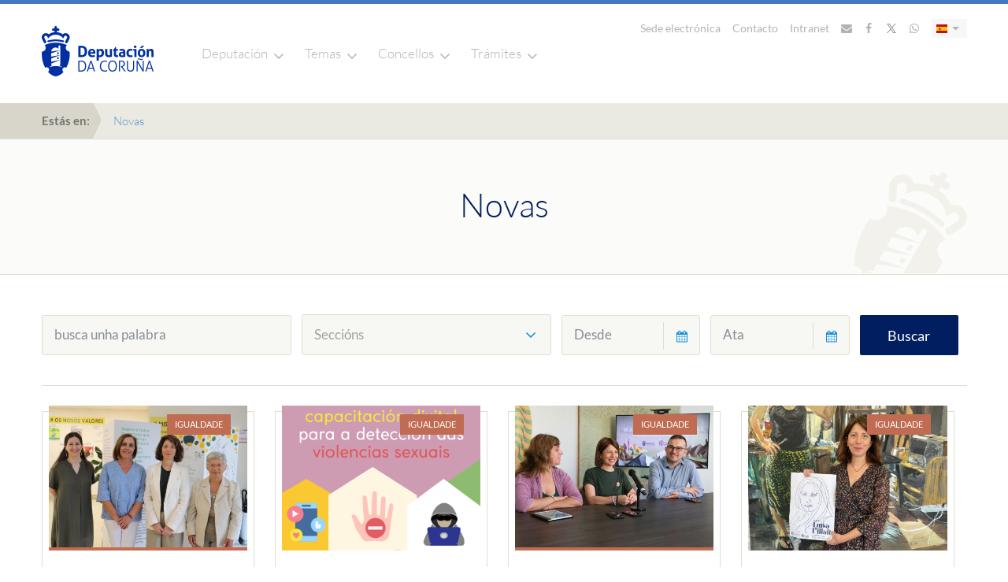

--- FILE ---
content_type: text/html; charset=UTF-8
request_url: https://www.dacoruna.gal/novas?&etiqueta%5B%5D=igualdade&ccm_paging_p=7
body_size: 10364
content:
<!DOCTYPE html>
<html  class="no-js" lang="ga">

<head>
  <meta charset="utf-8">
  <meta http-equiv="x-ua-compatible" content="ie=edge">
  <title>
    Novas  </title>
  <meta name="description" content="">
  <meta name="viewport" content="width=device-width, initial-scale=1">
  <link rel="icon" href="/themes/nuevo-diseno/images/favicon/favicon.ico" sizes="any">
  <link rel="icon" href="/themes/nuevo-diseno/images/favicon/favicon.svg" type="image/svg+xml">
  <link rel="apple-touch-icon" href="/themes/nuevo-diseno/images/favicon/apple-touch-icon.png">
  <link href="/themes/nuevo-diseno/fonts/lato.css" rel="stylesheet" />

  <script type="text/javascript" src="/themes/nuevo-diseno/js/vendor/jquery.min.js"></script>
  <script type="text/javascript" nonce="aXGk-Fkn7u-5xN9ZTs40WwAAAQE">
    $=jQuery.noConflict();
    jq19=$;
  </script>

  <script type="text/javascript" src="/themes/nuevo-diseno/js/vendor/popper.min.js"></script>
  <script type="text/javascript"   src="/themes/nuevo-diseno/js/vendor/bootstrap.min.js"></script>

  <link rel="stylesheet" href="/themes/nuevo-diseno/css/application.css" />
  <script type="text/javascript" src="/themes/nuevo-diseno/js/vendor/owl.carousel.min.js"></script>
  <script type="text/javascript" src="/themes/nuevo-diseno/js/vendor/affix.min.js"></script>
  <script type="text/javascript" src="/themes/nuevo-diseno/js/vendor/jquery.waypoints.min.js"></script>
  <script type="text/javascript" src="/themes/nuevo-diseno/js/vendor/jquery.mmenu.js"></script>
  <script type="text/javascript" src="/themes/nuevo-diseno/js/vendor/chosen.jquery.min.js"></script>
  <script type="text/javascript" src="/themes/nuevo-diseno/js/vendor/bootstrap-datepicker.min.js"></script>
  <script type="text/javascript" src="/themes/nuevo-diseno/js/locales/bootstrap-datepicker.es.min.js"></script>
  <script type="text/javascript" src="/themes/nuevo-diseno/js/locales/bootstrap-datepicker.ga.min.js"></script>
  <script type="text/javascript" src="/themes/nuevo-diseno/js/application.js"></script>

<!-- Matomo -->
<!-- Matomo -->
<script type="text/javascript" nonce="aXGk-Fkn7u-5xN9ZTs40WwAAAQE">
  var _paq = window._paq = window._paq || [];
  /* tracker methods like "setCustomDimension" should be called before "trackPageView" */
  _paq.push(["setDocumentTitle", document.domain + "/" + document.title]);
  // _paq.push(["setCookieDomain", "*.www.dacoruna.gal"]);
  _paq.push(["setCookieDomain", "*.dacoruna.gal"]);
  _paq.push(['trackPageView']);
  _paq.push(['enableLinkTracking']);
  (function() {
    var u="//analitica.dacoruna.gal/";
    _paq.push(['setTrackerUrl', u+'matomo.php']);
    _paq.push(['setSiteId', '2']);
    var d=document, g=d.createElement('script'), s=d.getElementsByTagName('script')[0];
    g.async=true; g.src=u+'matomo.js'; s.parentNode.insertBefore(g,s);
  })();
<!-- End Matomo Code -->

  $(document).ready(function(){
    $("a[href*='download_file']").each(function(){$(this).addClass("matomo_download"); } );
  });
// }
</script>
<!-- End Matomo Code -->

  
<meta http-equiv="content-type" content="text/html; charset=UTF-8" />
<title>Deputación de A Coruña :: Novas</title>
<meta name="description" content="" />

<script type="text/javascript" nonce="aXGk-Fkn7u-5xN9ZTs40WwAAAQE">
var CCM_DISPATCHER_FILENAME = '/index.php';var CCM_CID = 13361;var CCM_EDIT_MODE = false;var CCM_ARRANGE_MODE = false;var CCM_IMAGE_PATH = "/concrete/images";
var CCM_TOOLS_PATH = "/index.php/tools/required";
var CCM_BASE_URL = "https://www.dacoruna.gal";
var CCM_REL = "";

</script>

<script type="text/javascript" src="/packages/evento/blocks/listado_evento/templates/nuevo-diseno-listado-doce-noticias/js/jquery.focuspoint.js"></script>
<link rel="stylesheet" type="text/css" href="/blocks/page_list/templates/lista-apartados/styles/view.css">
<link rel="stylesheet" type="text/css" href="/blocks/page_list/templates/lista-apartados/styles/iconos.css">
<script type="text/javascript" src="/blocks/page_list/templates/lista-apartados/javascript/view.js"></script>
<script type="text/javascript" src="/blocks/page_list/templates/lista-apartados/javascript/selectivizr-min.js"></script>
<link rel="stylesheet" type="text/css" href="/blocks/search/templates/busqueda-seccion/view.css" />
<link rel="stylesheet" type="text/css" href="/blocks/cuadro_texto/view.css" />
<script type="text/javascript" src="/blocks/cuadro_texto/view.js"></script>
<script type="text/javascript" src="/blocks/cuadro_texto/js/jquery.backgroundSize.js"></script>
<script type="text/javascript" src="/blocks/search/templates/live-search/view.js"></script>
<link rel="stylesheet" type="text/css" href="/blocks/search/templates/live-search/css/busqueda.css" />
<link rel="stylesheet" type="text/css" href="/blocks/autonav/templates/menu-navegacion-portada-seccion/view.css" />
<link rel="stylesheet" type="text/css" href="/blocks/autonav/templates/nuevo-diseno-menu-lateral/view.css" />
<link rel="stylesheet" type="text/css" href="/blocks/content/templates/menu-global/view.css" />
<link rel="stylesheet" type="text/css" href="/packages/multiple_domains/blocks/multiple_domains_autonav/templates/menu-navegacion-portada-seccion/view.css" />
<link rel="stylesheet" type="text/css" href="/blocks/content/templates/ancho/view.css" />

</head>
<body class=" estilo-home estilo-novas estilo-home-novas "   >

  <nav class="c-header__mobile_white_nav mm-menu mm-offcanvas" data-mmenu-position="left" id="mm-0">
      <ul class ="menu-global-movil">
    <li><a href="#">A Deputación</a><ul><li><a title="Organización" href="https://www.dacoruna.gal/organizacion/">Organización</a><ul><li><a title="Órganos de goberno" href="https://www.dacoruna.gal/organizacion/deputados#/">Órganos de Goberno</a></li><li><a title="Grupos Políticos" href="https://www.dacoruna.gal/organizacion/grupos-politicos/">Grupos Políticos</a></li><li><a href="https://www.cciacoruna.com/index.php?idioma=gl">Consorcio Provincial Contraincendios</a></li></ul></li><li><a title="Economía e facenda" href="https://www.dacoruna.gal/economia-facenda/">Economía e Facenda</a><ul><li><a title="Orzamentos e modificacións" href="https://www.dacoruna.gal/economia-facenda/orzamentos-e-modificacins/">Orzamentos</a></li><li><a title="Orzamentos e modificacións" href="https://www.dacoruna.gal/economia-facenda/conta-xeral/">Conta xeral</a></li><li><a title="Control financeiro" href="https://www.dacoruna.gal/economia-facenda/control-financeiro/">Control financeiro</a></li><li><a title="Informes" href="https://www.dacoruna.gal/economia-facenda/informes/">Informes</a></li><li><a title="Documentos" href="https://www.dacoruna.gal/economia-facenda/documentos/">Documentos</a></li><li><a title="Consorcio Provincial contra Incendios e Salvamento da Coruña" href="https://www.dacoruna.gal/economia-facenda/consorcio-provincial-contra-incendios-e-salvamento-da-coruna/">Outros Entes</a></li><li><a href="/economia-facenda/fondos-europe/" title="Fondos Europeos">Fondos Next Generation</a></li></ul></li><li><a title="Ir a Sede Electrónica" href="https://sede.dacoruna.gal">Sede Electrónica</a></li><li><a title="Ir a BOP" href="https://bop.dacoruna.gal">BOP</a></li><li><a title="Actas dos Órganos Colexiados" href="https://www.dacoruna.gal/documentacion/actas-dos-organos-colexiados/">Actas</a></li><li><a href="https://plenos.dacoruna.gal/" target="_blank">Mediateca: Plenos</a></li><li><a title="Ordenanzas e Regulamentos" href="https://sede.dacoruna.gal/sxc/gl/portal_transparencia/Relevancia_Juridica/Normativa/OrdenanzasyReglamentos/OrdenanzasyReglamentos.html">Ordenanzas</a></li><li><a title="Impresos Oficiais" href="https://www.dacoruna.gal/documentacion/impresos-oficiais/">Impresos Oficiais</a></li><li><a title="Imaxe corporativa" href="https://www.dacoruna.gal/documentacion/logos/">Imaxe Corporativa</a></li><li><a title="Formación" href="https://www.dacoruna.gal/formacion/">Formación</a></li><li><a title="Recursos Humanos" href="/recursos-humanos/">Recursos Humanos</a><ul><li style="display: inline !important;"><a title="Selección de Personal Temporal" href="/recursos-humanos/documentos/">Selección de persoal temporal</a></li><li><a title="Oferta de emprego público" href="https://dacoruna.convoca.online/">Oferta de emprego público</a></li><li style="display: inline !important;"><a title="RPT, cadro de persoal e organigrama" href="/recursos-humanos/rpt-cadro-persoal-e-organigrama/">RPT, cadro de persoal e organigrama</a></li></ul></li><li><a title="Contratación" href="https://www.dacoruna.gal/contratacion/">Contratación</a><ul><li><a title="Perfil do Contratante" href="https://www.dacoruna.gal/contratacion/perfil-do-contratante/">Perfil del contratante</a></li><li><a title="Documentos" href="https://www.dacoruna.gal/contratacion/documentos/">Pregos tipo e documentos</a> </li></ul></li><li><a title="Ir a Portal de Transparencia" href="https://sede.dacoruna.gal/gl/portal_transparencia/">Transparencia</a></li><li><a title="Atención á Cidadanía" href="https://www.dacoruna.gal/atencion-cidada">Atención cidadá</a></li></ul>    </li>


    <li><a href="#">Temas</a>
      <ul><li><a title="Servizos Sociais" href="https://www.dacoruna.gal/servizos-sociais/">Servizos Sociais</a><ul><li><a title="Servizos Sociais Municipais" href="https://www.dacoruna.gal/servizos-sociais/servizos-sociais-municipais/">Servizos Sociais Municipais</a></li><li><a title="Subvencións nominativas" href="https://www.dacoruna.gal/servizos-sociais/subvencions-nominativas/">Subvencións</a></li><li><a title="Impresos e Documentación" href="https://www.dacoruna.gal/servizos-sociais/impresos-e-documentacion/">Documentación</a></li></ul></li><li><a title="Área de Igualdade" href="https://www.dacoruna.gal/servizos-sociais/area-igualdade/">Igualdade</a><ul><li><a title="Proxectos" href="https://www.dacoruna.gal/servizos-sociais/area-igualdade/proxectos/">Proxectos</a></li><li><a title="Premios e Concursos" href="https://www.dacoruna.gal/servizos-sociais/area-igualdade/premios-e-concursos/">Premios e concursos</a></li></ul></li><li><a title="Memoria diversa" href="https://www.dacoruna.gal/servizos-sociais/area-igualdade/proxectos/iv-congreso-memoria-diversa/">Memoria diversa</a></li><li><a title="Servizos Tributarios" href="https://www.dacoruna.gal/servizos-tributarios/">Servizos Tributarios</a><ul><li><a title="Normativa" href="https://www.dacoruna.gal/servizos-tributarios/normativa/">Normativa</a></li><li><a title="Oficina Virtual" href="https://www.dacoruna.gal/servizos-tributarios/oficina-virtual/">Oficina Virtual Tributaria</a></li><li><a title="Documentos" href="https://www.dacoruna.gal/servizos-tributarios/documentos/">Documentación</a></li><li><a title="Ir a Oficinas" href="https://www.dacoruna.gal/atencion-cidada/canle-atencion/canle-atencion/#Atencion+ao+Contribuinte">Oficinas</a></li><li><a title="Servizos restrinxidos" href="https://www.dacoruna.gal/servizos-tributarios/servizos-restrinxid/">Servizos Restrinxidos</a></li><li><a title="Entidades colaboradoras" href="https://www.dacoruna.gal/servizos-tributarios/entidades-colaboradoras/">Entidades Colaboradoras</a></li></ul></li><li><a title="Emprego" href="https://www.dacoruna.gal/emprego">Emprego</a></li><li><a title="Desenvolvemento Territorial e Transición Ecolóxica" href="https://www.dacoruna.gal//desenvolvemento-territorial-medio-ambiente/">Transición Ecolóxica</a><ul><li><a title="Medioambiente" href="/desenvolvemento-territorial-transicion-ecoloxica/desenvolvemento-territorial-e-transicion-ecoloxica/medioambiente/">Medioambiente</a></li><li><a title="Cooperación" href="/desenvolvemento-territorial-transicion-ecoloxica/cooperacion/">Cooperación</a></li><li><a href="/desenvolvemento-territorial-transicion-ecoloxica/desenvolvemento-territorial-e-transicion-ecoloxica/oficina-transicion-enerxetica/" title="Oficina de Transición Enerxética">Oficina Transición Enerxética</a></li><li><a href="/desenvolvemento-territorial-transicion-ecoloxica/oficina-next/" title="Oficina Next">Oficina Next</a></li><li><a href="https://redecoworking.pel.gal/">Rede Coworking</a></li></ul></li><li><a title="Cultura" href="https://www.dacoruna.gal/cultura/">Cultura</a><ul><li><a title="Rede Cultural da Deputación da Coruña" href="https://www.dacoruna.gal/cultura/rede-cultural/">Rede Cultural</a></li><li><a title="Premios" href="https://www.dacoruna.gal/cultura/premios/">Premios</a></li><li><a title="Publicacións" href="https://www.dacoruna.gal/cultura/publicacions/">Publicacións</a></li><li><a title="Patrimonio" href="https://www.dacoruna.gal/patrimonio/">Patrimonio</a></li><li><a title="Subvencións" href="https://www.dacoruna.gal/subvencions/">Subvencións</a></li><li><a title="Programación propia" href="https://www.dacoruna.gal/cultura/subvencions-2/">Programación propia</a></li><li><a title="Contacto" href="https://www.dacoruna.gal/cultura/subvencions-2-2/">Contacto</a></li></ul></li><li><a href="https://www.dacoruna.gal/educacion">Educación</a><ul><li><a title="Bolsas" href="https://www.dacoruna.gal/cultura/bolsas/">Bolsas e premios</a></li><li><a title="Conservatorio Profesional de Danza" href="https://www.dacoruna.gal/conservatorio-profesional-danza/">Conservatorio de Danza</a></li></ul></li><li><a title="Deporte" href="/deportes/">Deporte</a><ul><li><a title="Bolsas" href="/deportes/bolsas/">Bolsas a deportistas</a></li></ul></li><li><a title="Ir a Portada Turismo" href="https://turismo.dacoruna.gal/">Turismo</a></li><li><a href="/arquivo/" title="Arquivo">Arquivo</a></li><li><a title="Biblioteca" href="/biblioteca/">Biblioteca</a></li><li><a title="Normalización" href="https://www.dacoruna.gal/normalizacion-linguistica/">Lingua</a><ul><li><a title="Funcións" href="https://www.dacoruna.gal/normalizacion-linguistica/funcions/">Funcións</a></li><li><a title="Normativa" href="https://www.dacoruna.gal/normalizacion-linguistica/normativa/">Normativa</a></li><li><a title="Recursos para o galego" href="https://www.dacoruna.gal/normalizacion-linguistica/recursos-para-o-galego/">Recursos</a></li><li><a title="Ir a Tradutor" href="https://tradutor.dacoruna.gal">Tradutor</a></li></ul></li><li><a title="Subvencións" href="https://www.dacoruna.gal/subvencions/">Subvencións</a></li><li><a href="/vias-e-obras/" title="Vías e Obras">Catálogo de Estradas</a></li><li><a href="/avance-dixital/" title="Avance Dixital">Avance Dixital</a><ul><li><a href="https://www.dacoruna.gal/index.php/download_file/view/64421/13361/" title="Estrategia Digital vs FINAL Gallego.pdf">Estratexia Dixital</a></li><li><a href="https://concellodixital.dacoruna.gal/">Concello Dixital</a></li><li><a href="/avance-dixital/ciberseguridade/" title="Ciberseguridade">Ciberseguridade</a></li></ul></li></ul>    </li>

    <li><a href="#">Concellos</a>
      <ul><li><a title="Directorio" href="https://www.dacoruna.gal/direct/directorio-concellos">Directorio</a></li><li><a title="Plans Concellos" href="https://www.dacoruna.gal/plans-concellos/">Plans</a></li><li><a title="Ir a Ordenanzas" href="https://sede.dacoruna.gal/subtel/ordenanzas/buscador">Ordenanzas</a></li><li><a title="Asistencia Económica a Concellos" href="/asistencia-economica-concellos/">Asistencia económica</a></li><li><a title="Ir a Web Eiel" href="https://webeiel.dacoruna.gal">Web EIEL</a></li><li><a href="https://concellodixital.dacoruna.gal/">Concello dixital</a></li><li><a title="Plans Concellos" href="https://www.dacoruna.gal/plans-concellos/#Modelo+de+carteis+de+obra">Modelos de carteis de obras</a></li><li><a title="Subvencións" href="https://www.dacoruna.gal/subvencions/">Subvencións</a></li><li><a title="Ir a Sedes electrónicas municipais" href="https://entidadeslocais.dacoruna.gal">Sedes electrónicas municipais</a></li></ul>    </li>
    <li><a href="#">Trámites</a>
      <ul><li><a href="https://sede.dacoruna.gal">Sede electrónica</a></li><li><a href="/servizos-tributarios/oficina-virtual/" title="Oficina Virtual">Oficina Virtual Tributaria</a></li><li><a href="/subvencions/" title="Subvencións">SUBTEL</a></li><li><a href="https://bop.dacoruna.gal">BOP</a></li><li><a href="/!trash/cita-previa/" title="Cita Previa"> </a></li></ul>    </li>
    <li><a href="/novas">Novas</a></li>
    <li><a href="https://sede.dacoruna.gal/gl/" title="Ir a Sede Electrónica">Sede electrónica</a></li>
    <li><a href="https://www.dacoruna.gal/acceso-personalizado" title="Ir a intranet">Intranet</a></li>
    <li><a href="https://www.dacoruna.gal/direct/listin-telefonico" title="Ir a Contacto">Contacto</a></li>
    <li><a href="/correo" title="Ir a Correo">Correo</a></li>
  </ul>
  <script type="text/javascript" nonce="aXGk-Fkn7u-5xN9ZTs40WwAAAQE">
    if (typeof enlaceCorregido=='undefined'){
      $(".menu-global-movil a").not('[href^="http"],[href^="https"],[href^="mailto:"],[href^="#"]').each(function() {
          $(this).attr('href', function(index, value) {
              if (value.substr(0,1) !== "/") {
                  value = window.location.pathname + value;
              }
              return "https://www.dacoruna.gal" + value;
          });
      });
      enlaceCorregido=true;
    }
  </script>
  </nav>

    <div class="wrapper">

    <header class="c-header--module">
      <div class="c-header--overlay c-header--overlay-white">
        <div class="container">
          <div class="row">
            <div class="col-xs-48 u-vertically--align">
              <div class="c-header__logo">
                <a href="https://www.dacoruna.gal" title="Ir a Deputación">
                  <img src="/themes/nuevo-diseno/images/deputacion.png" alt="Deputación Coruña" class="positive">
                  <img src="/themes/nuevo-diseno/images/deputacion_negative.png" alt="Deputación Coruña" class="negative">
                  <img src="/themes/nuevo-diseno/images/deputacion_white.png" alt="Deputación Coruña" class="white">
                </a>
              </div>

              <div class="c-header__main_link">
                <a href="https://www.dacoruna.gal" title="Ir a Deputación">
                  Deputación da Coruña
                </a>
              </div>

              <div class="c-header__main_search">
  <a class="c-header__search" data-backdrop="false" href="#" title="Abrir buscador" data-toggle="modal" data-target="#c-live__search"><img src="/themes/nuevo-diseno/images/lupa_buscador.png"></a>
</div>

              <div class="c-header__links">
                <div class="c-main__header_links">
  <div class="u-inline-block">
        <a href="https://sede.dacoruna.gal" title="Ir a Sede electrónica">Sede electrónica</a>
      <a href="https://www.dacoruna.gal/direct/listin-telefonico" title="Ir a Contacto">Contacto</a>
    <a href="https://www.dacoruna.gal/acceso-personalizado" title="Ir a Intranet">Intranet</a>
    <a href="https://www.dacoruna.gal/correo" title="Ir a Correo"><i class="fa fa-envelope" aria-hidden="true"></i></a>
    <a href="https://www.facebook.com/DeputacionCoruna" title="Ir a Facebook"><i class="fa fa-facebook" aria-hidden="true"></i></a>
    <a href="https://twitter.com/DepuCoruna" title="Ir a Twitter"><i class="fa fa-twitter" aria-hidden="true"></i></a>
    <a href="https://www.dacoruna.gal/whatsapp" title="Ir a Whatsapp"><i class="fa fa-whatsapp" aria-hidden="true"></i></a>
    <!-- 
<a class="c-header__search" data-backdrop="false" href="#" data-toggle="modal" data-target="#c-live__search" title="Abrir buscador"><img src="/themes/nuevo-diseno/images/lupa_buscador.png"></a>
   -->

  </div>

  <div id="lang-selector" class="c-language__selector">
  <div class="dropdown">
    <a class="dropdown-toggle" title="Mostrar idiomas" type="button" id="language-selector" data-toggle="dropdown" aria-haspopup="true" aria-expanded="true">
                <img class="lang-es" src="/themes/nuevo-diseno/images/bandera_es.png" alt="Castellano">
          <span class="caret"></span>
    </a>

    <ul class="dropdown-menu" aria-labelledby="language-selector">
      <li>
        <a  href="#" title="Ir a Castellano">
                       <img class="lang-gl" src="/themes/nuevo-diseno/images/bandera_ga.png" alt="Galego">
                </a>
      </li>
    </ul>
  </div>
</div>

</div>
<div class="d-block d-sm-none">
  <div id="lang-selector" class="c-language__selector">
  <div class="dropdown">
    <a class="dropdown-toggle" title="Mostrar idiomas" type="button" id="language-selector" data-toggle="dropdown" aria-haspopup="true" aria-expanded="true">
                <img class="lang-es" src="/themes/nuevo-diseno/images/bandera_es.png" alt="Castellano">
          <span class="caret"></span>
    </a>

    <ul class="dropdown-menu" aria-labelledby="language-selector">
      <li>
        <a  href="#" title="Ir a Castellano">
                       <img class="lang-gl" src="/themes/nuevo-diseno/images/bandera_ga.png" alt="Galego">
                </a>
      </li>
    </ul>
  </div>
</div>
</div>

                <div class="c-header__nav">
                  <nav class="bottom-links">
                    <button class="hamburger hamburger--spring" type="button">
                      <span class="hamburger-box">
                        <span class="hamburger-inner"></span>
                      </span>
                    </button>

                    <ul>
                      <li class="with--children">
                        <a href="https://www.dacoruna.gal" title="Ir a Deputación">Deputación</a>

                        <div class="c-nav__second_level">
                          <div class="container u-container--nav">
                            
	<div class='bloque-contenido menu-global'><div class="c-nav__columns"><div class="c-nav__column"><ul><li><a title="Organización" href="https://www.dacoruna.gal/organizacion/">Organización</a><ul><li><a title="Órganos de goberno" href="https://www.dacoruna.gal/organizacion/deputados#/">Órganos de Goberno</a></li><li><a title="Grupos Políticos" href="https://www.dacoruna.gal/organizacion/grupos-politicos/">Grupos Políticos</a></li><li><a href="https://www.cciacoruna.com/index.php?idioma=gl">Consorcio Provincial Contraincendios</a></li></ul></li></ul></div><div class="c-nav__column"><ul><li><a title="Economía e facenda" href="https://www.dacoruna.gal/economia-facenda/">Economía e Facenda</a><ul><li><a title="Orzamentos e modificacións" href="https://www.dacoruna.gal/economia-facenda/orzamentos-e-modificacins/">Orzamentos</a></li><li><a title="Orzamentos e modificacións" href="https://www.dacoruna.gal/economia-facenda/conta-xeral/">Conta xeral</a></li><li><a title="Control financeiro" href="https://www.dacoruna.gal/economia-facenda/control-financeiro/">Control financeiro</a></li><li><a title="Informes" href="https://www.dacoruna.gal/economia-facenda/informes/">Informes</a></li><li><a title="Documentos" href="https://www.dacoruna.gal/economia-facenda/documentos/">Documentos</a></li><li><a title="Consorcio Provincial contra Incendios e Salvamento da Coruña" href="https://www.dacoruna.gal/economia-facenda/consorcio-provincial-contra-incendios-e-salvamento-da-coruna/">Outros Entes</a></li><li><a href="/economia-facenda/fondos-europe/" title="Fondos Europeos">Fondos Next Generation</a></li></ul></li></ul></div><div class="c-nav__column"><ul><li><a title="Ir a Sede Electrónica" href="https://sede.dacoruna.gal">Sede Electrónica</a></li><li><a title="Ir a BOP" href="https://bop.dacoruna.gal">BOP</a></li></ul></div><div class="c-nav__column"><ul><li><a title="Actas dos Órganos Colexiados" href="https://www.dacoruna.gal/documentacion/actas-dos-organos-colexiados/">Actas</a></li><li><a href="https://plenos.dacoruna.gal/" target="_blank">Mediateca: Plenos</a></li><li><a title="Ordenanzas e Regulamentos" href="https://sede.dacoruna.gal/sxc/gl/portal_transparencia/Relevancia_Juridica/Normativa/OrdenanzasyReglamentos/OrdenanzasyReglamentos.html">Ordenanzas</a></li><li><a title="Impresos Oficiais" href="https://www.dacoruna.gal/documentacion/impresos-oficiais/">Impresos Oficiais</a></li><li><a title="Imaxe corporativa" href="https://www.dacoruna.gal/documentacion/logos/">Imaxe Corporativa</a></li></ul></div><div class="c-nav__column"><ul><li><a title="Formación" href="https://www.dacoruna.gal/formacion/">Formación</a></li><li><a title="Recursos Humanos" href="/recursos-humanos/">Recursos Humanos</a><ul><li style="display: inline !important;"><a title="Selección de Personal Temporal" href="/recursos-humanos/documentos/">Selección de persoal temporal</a></li><li><a title="Oferta de emprego público" href="https://dacoruna.convoca.online/">Oferta de emprego público</a></li><li style="display: inline !important;"><a title="RPT, cadro de persoal e organigrama" href="/recursos-humanos/rpt-cadro-persoal-e-organigrama/">RPT, cadro de persoal e organigrama</a></li></ul></li></ul></div><div class="c-nav__column"><ul><li><a title="Contratación" href="https://www.dacoruna.gal/contratacion/">Contratación</a><ul><li><a title="Perfil do Contratante" href="https://www.dacoruna.gal/contratacion/perfil-do-contratante/">Perfil del contratante</a></li><li><a title="Documentos" href="https://www.dacoruna.gal/contratacion/documentos/">Pregos tipo e documentos</a> </li></ul></li><li><a title="Ir a Portal de Transparencia" href="https://sede.dacoruna.gal/gl/portal_transparencia/">Transparencia</a></li><li><a title="Atención á Cidadanía" href="https://www.dacoruna.gal/atencion-cidada">Atención cidadá</a></li></ul></div></div><script type="text/javascript">// <![CDATA[
$(document).ready(function() {
  $('.c-main__header_links a:contains("Contacto")').attr('href', 'https://www.dacoruna.gal/direct/listin-telefonico');

});
// ]]></script></div><script type="text/javascript" nonce="aXGk-Fkn7u-5xN9ZTs40WwAAAQE">
$(document).ready(function(){
	if (typeof enlaceCorregidoMenuGlobal=='undefined'){
		$(".bloque-contenido a").not('[href^="http"],[href^="https"],[href^="mailto:"],[href^="#"]').each(function() {
	      $(this).attr('href', function(index, value) {
	          if (typeof value != 'undefined') {
								if (value.substr(0,1) !== "/") {
		              value = window.location.pathname + value;
		          	}
							}
	          return "https://www.dacoruna.gal" + value;
	      });
	  });
		$(".bloque-contenido.menu-global a").each(function(){
			$(this).attr('href', function(index, value) {
				inicioQueryString='?';
				marcador="";
				if (value.indexOf('?') > -1) {
				   inicioQueryString="&";
				}
				// si hay hash
				if (value.indexOf('#') > -1) {
					separador=value.split("#");
					value=separador[0];
					marcador="#"+separador[1];
				}

				return value+inicioQueryString+marcador;
			});


		});
		enlaceCorregidoMenuGlobal=true;
	}
});

$(document).ready(function() {
  var paginaActualDominio = window.location.hostname;
  var urlNuevoDominio = new URL("https://www.dacoruna.gal");
  var nuevoDominio = urlNuevoDominio.hostname;
  
  console.log("Dominio:"+"https://www.dacoruna.gal");
  $('.menu-global a').each(function() {
    var enlace = $(this).attr('href');
    if (enlace) {
      try {
        var urlEnlace = new URL(enlace);
        if (urlEnlace.hostname === paginaActualDominio) {
          urlEnlace.hostname = nuevoDominio;
          $(this).attr('href', urlEnlace.toString());
        }
      } catch (e) {
        // Si el enlace no es una URL válida, lo ignoramos
      }
    }
  });
});

</script>
                          </div>
                        </div>
                      </li>

                      <li class="with--children">
                        <a href="#" title="Ir a Temas">Temas</a>
                        <div class="c-nav__second_level">
                          <div class="container u-container--nav">
                            
	<div class='bloque-contenido menu-global'><div class="c-nav__columns"><div class="c-nav__column"><ul><li><a title="Servizos Sociais" href="https://www.dacoruna.gal/servizos-sociais/">Servizos Sociais</a><ul><li><a title="Servizos Sociais Municipais" href="https://www.dacoruna.gal/servizos-sociais/servizos-sociais-municipais/">Servizos Sociais Municipais</a></li><li><a title="Subvencións nominativas" href="https://www.dacoruna.gal/servizos-sociais/subvencions-nominativas/">Subvencións</a></li><li><a title="Impresos e Documentación" href="https://www.dacoruna.gal/servizos-sociais/impresos-e-documentacion/">Documentación</a></li></ul></li><li><a title="Área de Igualdade" href="https://www.dacoruna.gal/servizos-sociais/area-igualdade/">Igualdade</a><ul><li><a title="Proxectos" href="https://www.dacoruna.gal/servizos-sociais/area-igualdade/proxectos/">Proxectos</a></li><li><a title="Premios e Concursos" href="https://www.dacoruna.gal/servizos-sociais/area-igualdade/premios-e-concursos/">Premios e concursos</a></li></ul></li><li><a title="Memoria diversa" href="https://www.dacoruna.gal/servizos-sociais/area-igualdade/proxectos/iv-congreso-memoria-diversa/">Memoria diversa</a></li></ul></div><div class="c-nav__column"><ul><li><a title="Servizos Tributarios" href="https://www.dacoruna.gal/servizos-tributarios/">Servizos Tributarios</a><ul><li><a title="Normativa" href="https://www.dacoruna.gal/servizos-tributarios/normativa/">Normativa</a></li><li><a title="Oficina Virtual" href="https://www.dacoruna.gal/servizos-tributarios/oficina-virtual/">Oficina Virtual Tributaria</a></li><li><a title="Documentos" href="https://www.dacoruna.gal/servizos-tributarios/documentos/">Documentación</a></li><li><a title="Ir a Oficinas" href="https://www.dacoruna.gal/atencion-cidada/canle-atencion/canle-atencion/#Atencion+ao+Contribuinte">Oficinas</a></li><li><a title="Servizos restrinxidos" href="https://www.dacoruna.gal/servizos-tributarios/servizos-restrinxid/">Servizos Restrinxidos</a></li><li><a title="Entidades colaboradoras" href="https://www.dacoruna.gal/servizos-tributarios/entidades-colaboradoras/">Entidades Colaboradoras</a></li></ul></li></ul></div><div class="c-nav__column"><ul><li><a title="Emprego" href="https://www.dacoruna.gal/emprego">Emprego</a></li><li><a title="Desenvolvemento Territorial e Transición Ecolóxica" href="https://www.dacoruna.gal//desenvolvemento-territorial-medio-ambiente/">Transición Ecolóxica</a><ul><li><a title="Medioambiente" href="/desenvolvemento-territorial-transicion-ecoloxica/desenvolvemento-territorial-e-transicion-ecoloxica/medioambiente/">Medioambiente</a></li><li><a title="Cooperación" href="/desenvolvemento-territorial-transicion-ecoloxica/cooperacion/">Cooperación</a></li><li><a href="/desenvolvemento-territorial-transicion-ecoloxica/desenvolvemento-territorial-e-transicion-ecoloxica/oficina-transicion-enerxetica/" title="Oficina de Transición Enerxética">Oficina Transición Enerxética</a></li><li><a href="/desenvolvemento-territorial-transicion-ecoloxica/oficina-next/" title="Oficina Next">Oficina Next</a></li><li><a href="https://redecoworking.pel.gal/">Rede Coworking</a></li></ul></li></ul></div><div class="c-nav__column"><ul><li><a title="Cultura" href="https://www.dacoruna.gal/cultura/">Cultura</a><ul><li><a title="Rede Cultural da Deputación da Coruña" href="https://www.dacoruna.gal/cultura/rede-cultural/">Rede Cultural</a></li><li><a title="Premios" href="https://www.dacoruna.gal/cultura/premios/">Premios</a></li><li><a title="Publicacións" href="https://www.dacoruna.gal/cultura/publicacions/">Publicacións</a></li><li><a title="Patrimonio" href="https://www.dacoruna.gal/patrimonio/">Patrimonio</a></li><li><a title="Subvencións" href="https://www.dacoruna.gal/subvencions/">Subvencións</a></li><li><a title="Programación propia" href="https://www.dacoruna.gal/cultura/subvencions-2/">Programación propia</a></li><li><a title="Contacto" href="https://www.dacoruna.gal/cultura/subvencions-2-2/">Contacto</a></li></ul></li><li><a href="https://www.dacoruna.gal/educacion">Educación</a><ul><li><a title="Bolsas" href="https://www.dacoruna.gal/cultura/bolsas/">Bolsas e premios</a></li><li><a title="Conservatorio Profesional de Danza" href="https://www.dacoruna.gal/conservatorio-profesional-danza/">Conservatorio de Danza</a></li></ul></li></ul></div><div class="c-nav__column"><ul><li><a title="Deporte" href="/deportes/">Deporte</a><ul><li><a title="Bolsas" href="/deportes/bolsas/">Bolsas a deportistas</a></li></ul></li><li><a title="Ir a Portada Turismo" href="https://turismo.dacoruna.gal/">Turismo</a></li><li><a href="/arquivo/" title="Arquivo">Arquivo</a></li><li><a title="Biblioteca" href="/biblioteca/">Biblioteca</a></li><li><a title="Normalización" href="https://www.dacoruna.gal/normalizacion-linguistica/">Lingua</a><ul><li><a title="Funcións" href="https://www.dacoruna.gal/normalizacion-linguistica/funcions/">Funcións</a></li><li><a title="Normativa" href="https://www.dacoruna.gal/normalizacion-linguistica/normativa/">Normativa</a></li><li><a title="Recursos para o galego" href="https://www.dacoruna.gal/normalizacion-linguistica/recursos-para-o-galego/">Recursos</a></li><li><a title="Ir a Tradutor" href="https://tradutor.dacoruna.gal">Tradutor</a></li></ul></li></ul></div><div class="c-nav__column"><ul><li><a title="Subvencións" href="https://www.dacoruna.gal/subvencions/">Subvencións</a></li><li><a href="/vias-e-obras/" title="Vías e Obras">Catálogo de Estradas</a></li><li><a href="/avance-dixital/" title="Avance Dixital">Avance Dixital</a><ul><li><a href="https://www.dacoruna.gal/index.php/download_file/view/64421/13361/" title="Estrategia Digital vs FINAL Gallego.pdf">Estratexia Dixital</a></li><li><a href="https://concellodixital.dacoruna.gal/">Concello Dixital</a></li><li><a href="/avance-dixital/ciberseguridade/" title="Ciberseguridade">Ciberseguridade</a></li></ul></li></ul></div></div><script type="text/javascript">// <![CDATA[
$(document).ready(function () {
    var paginaActualDominio = window.location.hostname;
    var nuevoDominio = 'www.dacoruna.gal';
    $('.menu-global a').each(function () {
      var enlace = $(this).attr('href');
      if (enlace) {
        try {
          var urlEnlace = new URL(enlace);
          if (urlEnlace.hostname === paginaActualDominio) {
            urlEnlace.hostname = nuevoDominio;
            $(this).attr('href', urlEnlace.toString());
          }
        } catch (e) {
          // Si el enlace no es una URL válida, lo ignoramos
        }
      }
    });
  });
// ]]></script></div><script type="text/javascript" nonce="aXGk-Fkn7u-5xN9ZTs40WwAAAQE">
$(document).ready(function(){
	if (typeof enlaceCorregidoMenuGlobal=='undefined'){
		$(".bloque-contenido a").not('[href^="http"],[href^="https"],[href^="mailto:"],[href^="#"]').each(function() {
	      $(this).attr('href', function(index, value) {
	          if (typeof value != 'undefined') {
								if (value.substr(0,1) !== "/") {
		              value = window.location.pathname + value;
		          	}
							}
	          return "https://www.dacoruna.gal" + value;
	      });
	  });
		$(".bloque-contenido.menu-global a").each(function(){
			$(this).attr('href', function(index, value) {
				inicioQueryString='?';
				marcador="";
				if (value.indexOf('?') > -1) {
				   inicioQueryString="&";
				}
				// si hay hash
				if (value.indexOf('#') > -1) {
					separador=value.split("#");
					value=separador[0];
					marcador="#"+separador[1];
				}

				return value+inicioQueryString+marcador;
			});


		});
		enlaceCorregidoMenuGlobal=true;
	}
});

$(document).ready(function() {
  var paginaActualDominio = window.location.hostname;
  var urlNuevoDominio = new URL("https://www.dacoruna.gal");
  var nuevoDominio = urlNuevoDominio.hostname;
  
  console.log("Dominio:"+"https://www.dacoruna.gal");
  $('.menu-global a').each(function() {
    var enlace = $(this).attr('href');
    if (enlace) {
      try {
        var urlEnlace = new URL(enlace);
        if (urlEnlace.hostname === paginaActualDominio) {
          urlEnlace.hostname = nuevoDominio;
          $(this).attr('href', urlEnlace.toString());
        }
      } catch (e) {
        // Si el enlace no es una URL válida, lo ignoramos
      }
    }
  });
});

</script>
                          </div>
                        </div>

                      </li>

                      <li class="with--children">
                        <a href="#" title="Ir a Concellos">Concellos</a>
                        <div class="c-nav__second_level">
                          <div class="container u-container--nav">
                            
	<div class='bloque-contenido menu-global'><div class="c-nav__columns"><div class="c-nav__column"><ul><li><a title="Directorio" href="https://www.dacoruna.gal/direct/directorio-concellos">Directorio</a></li><li><a title="Plans Concellos" href="https://www.dacoruna.gal/plans-concellos/">Plans</a></li></ul></div><div class="c-nav__column"><ul><li><a title="Ir a Ordenanzas" href="https://sede.dacoruna.gal/subtel/ordenanzas/buscador">Ordenanzas</a></li><li><a title="Asistencia Económica a Concellos" href="/asistencia-economica-concellos/">Asistencia económica</a></li></ul></div><div class="c-nav__column"><ul><li><a title="Ir a Web Eiel" href="https://webeiel.dacoruna.gal">Web EIEL</a></li><li><a href="https://concellodixital.dacoruna.gal/">Concello dixital</a></li></ul></div><div class="c-nav__column"><ul><li><a title="Plans Concellos" href="https://www.dacoruna.gal/plans-concellos/#Modelo+de+carteis+de+obra">Modelos de carteis de obras</a></li></ul></div><div class="c-nav__column"><ul><li><a title="Subvencións" href="https://www.dacoruna.gal/subvencions/">Subvencións</a></li></ul></div><div class="c-nav__column"><ul><li><a title="Ir a Sedes electrónicas municipais" href="https://entidadeslocais.dacoruna.gal">Sedes electrónicas municipais</a></li></ul></div></div></div><script type="text/javascript" nonce="aXGk-Fkn7u-5xN9ZTs40WwAAAQE">
$(document).ready(function(){
	if (typeof enlaceCorregidoMenuGlobal=='undefined'){
		$(".bloque-contenido a").not('[href^="http"],[href^="https"],[href^="mailto:"],[href^="#"]').each(function() {
	      $(this).attr('href', function(index, value) {
	          if (typeof value != 'undefined') {
								if (value.substr(0,1) !== "/") {
		              value = window.location.pathname + value;
		          	}
							}
	          return "https://www.dacoruna.gal" + value;
	      });
	  });
		$(".bloque-contenido.menu-global a").each(function(){
			$(this).attr('href', function(index, value) {
				inicioQueryString='?';
				marcador="";
				if (value.indexOf('?') > -1) {
				   inicioQueryString="&";
				}
				// si hay hash
				if (value.indexOf('#') > -1) {
					separador=value.split("#");
					value=separador[0];
					marcador="#"+separador[1];
				}

				return value+inicioQueryString+marcador;
			});


		});
		enlaceCorregidoMenuGlobal=true;
	}
});

$(document).ready(function() {
  var paginaActualDominio = window.location.hostname;
  var urlNuevoDominio = new URL("https://www.dacoruna.gal");
  var nuevoDominio = urlNuevoDominio.hostname;
  
  console.log("Dominio:"+"https://www.dacoruna.gal");
  $('.menu-global a').each(function() {
    var enlace = $(this).attr('href');
    if (enlace) {
      try {
        var urlEnlace = new URL(enlace);
        if (urlEnlace.hostname === paginaActualDominio) {
          urlEnlace.hostname = nuevoDominio;
          $(this).attr('href', urlEnlace.toString());
        }
      } catch (e) {
        // Si el enlace no es una URL válida, lo ignoramos
      }
    }
  });
});

</script>
                          </div>
                        </div>

                      </li>


                        <li class="with--children">
                          <a href="#" title="Ir a Concellos">Trámites</a>
                          <div class="c-nav__second_level">
                            <div class="container u-container--nav">
                              
	<div class='bloque-contenido menu-global'><div class="c-nav__columns"><div class="c-nav__column"><ul><li><a href="https://sede.dacoruna.gal">Sede electrónica</a></li></ul></div><div class="c-nav__column"><ul><li><a href="/servizos-tributarios/oficina-virtual/" title="Oficina Virtual">Oficina Virtual Tributaria</a></li></ul></div><div class="c-nav__column"><ul><li><a href="/subvencions/" title="Subvencións">SUBTEL</a></li></ul></div><div class="c-nav__column"><ul><li><a href="https://bop.dacoruna.gal">BOP</a></li></ul></div><div class="c-nav__column"><ul><li><a href="/!trash/cita-previa/" title="Cita Previa"> </a></li></ul></div></div></div><script type="text/javascript" nonce="aXGk-Fkn7u-5xN9ZTs40WwAAAQE">
$(document).ready(function(){
	if (typeof enlaceCorregidoMenuGlobal=='undefined'){
		$(".bloque-contenido a").not('[href^="http"],[href^="https"],[href^="mailto:"],[href^="#"]').each(function() {
	      $(this).attr('href', function(index, value) {
	          if (typeof value != 'undefined') {
								if (value.substr(0,1) !== "/") {
		              value = window.location.pathname + value;
		          	}
							}
	          return "https://www.dacoruna.gal" + value;
	      });
	  });
		$(".bloque-contenido.menu-global a").each(function(){
			$(this).attr('href', function(index, value) {
				inicioQueryString='?';
				marcador="";
				if (value.indexOf('?') > -1) {
				   inicioQueryString="&";
				}
				// si hay hash
				if (value.indexOf('#') > -1) {
					separador=value.split("#");
					value=separador[0];
					marcador="#"+separador[1];
				}

				return value+inicioQueryString+marcador;
			});


		});
		enlaceCorregidoMenuGlobal=true;
	}
});

$(document).ready(function() {
  var paginaActualDominio = window.location.hostname;
  var urlNuevoDominio = new URL("https://www.dacoruna.gal");
  var nuevoDominio = urlNuevoDominio.hostname;
  
  console.log("Dominio:"+"https://www.dacoruna.gal");
  $('.menu-global a').each(function() {
    var enlace = $(this).attr('href');
    if (enlace) {
      try {
        var urlEnlace = new URL(enlace);
        if (urlEnlace.hostname === paginaActualDominio) {
          urlEnlace.hostname = nuevoDominio;
          $(this).attr('href', urlEnlace.toString());
        }
      } catch (e) {
        // Si el enlace no es una URL válida, lo ignoramos
      }
    }
  });
});

</script>
                            </div>
                          </div>

                        </li>


                    </ul>
                  </nav>
                </div>
              </div>
            </div>
          </div>
        </div>
      </div>
        </header>
    <main class="c-main ">

      <section class=" c-subheader--interior">
        <header class=" col-xs-48 col-48">
          <div class="c-breadcrumbs"><div class="container"><span class="c-breadcrumbs__initial">Estás en:</span>Novas</div></div>    <div id="HTMLBlock50031" class="HTMLBlock">
    <script>
$(document).ready(function() {
  $("a:contains('Cita previa')").remove();
});
</script>    </div>

          <div class="c-header__title">
            <div class="container">
              <div class="c-header__title--content">
                <h1 class="u-text--center">Novas</h1>
              </div>
            </div>
          </div>
        </header>
      </section>

      <section>
        <div class="container">
          

  <section class="c-search__form--noticias">

      <div class="row">
        <div class="col-xs-48">
          <div class="c-search__form">
            <form class="form-inline" action="#" method="post">
              <div class="form-group c-search__form_search">
                <input type="text" class="form-control" id="search" name="texto" placeholder="busca unha palabra">
              </div>
              <div class="form-group c-search__form_search c-search__form_search--select visible-lg">
                <select class="form-control" name="etiqueta[]" id="etiqueta">
                  <option   value="">Seccións</option>
                  <option   value="cultura">Cultura</option>
                  <option   value="biblioteca">Biblioteca</option>
                  <option   value="deporte">Deporte</option>
                  <option   value="lingua">Lingua</option>
                  <option   value="premios">Premios</option>
                  <option   value="plans">Plans</option>
                  <option   value="servizos-sociais">Servizos Sociais</option>
                  <option   value="emprego">Emprego</option>
                  <option   value="vias-e-obras">Vías e obras</option>
                  <option   value="turismo">Turismo</option>
                  <option   value="medioambiente">Medioambiente</option>
                </select>
              </div>
              <div class="form-group c-search__form--date visible-lg">
                <input type="text" class="form-control datepicker" id="fecha_inicio" name="fecha_inicio" placeholder="Desde">
              </div>
              <div class="form-group c-search__form--date visible-lg">
                <input type="text" class="form-control datepicker" id="fecha_fin" name="fecha_fin" placeholder="Ata">
              </div>
              <button type="submit" class="btn c-search__form_submit">Buscar</button>
            </form>
          </div>
        </div>

    </div>
  </section>


  <section class="listado-doce-noticias c-news">
    <div class="container">
      <div class="row">
        <div class="col-xs-48">
					<div class="row">
					<div class="col-md-12 col-sm-24 col-xs-24 c-new--item u-flex  c-section--servizos-sociais">
				<a href="/novas/ficha-noticia-reducida?id_evento=24109">
															<div class="c-new--item__image">
										<div class="focuspoint" data-focus-x="0" data-focus-y="0"  data-image-w="512" data-image-h="341">
											<img class=" c-new--item__img" src="/files/cache/284f8cbe472274dd4b4655611a94e4af_f66711.JPG" alt="A deputada de Igualdade clausura na Asociación Ambar, de Ribeira, os obradoiros de capacitación dixital para a detección de violencias sexuais" />
										</div>
																					<p class="c-new--item__cat u-bgcolor--eleven">igualdade</p>
																			</div>
						
            <div class="c-new--item__text">

                <p class="c-new--item__title"><a href="/novas/ficha-noticia-reducida?id_evento=24109">A deputada de Igualdade clausura na Asociación Ambar, de Ribeira, os obradoiros&hellip;</a></p>
                                <p class="c-new--item__date">02 de agosto de 2024</p>
		            </div>
							</a>
          </div>
					<div class="col-md-12 col-sm-24 col-xs-24 c-new--item u-flex  c-section--servizos-sociais">
				<a href="/novas/ficha-noticia-reducida?id_evento=23983">
															<div class="c-new--item__image">
										<div class="focuspoint" data-focus-x="0" data-focus-y="0"  data-image-w="364" data-image-h="364">
											<img class=" c-new--item__img" src="/files/cache/db5c9df82c9166367ed8a4637ba5e3e5_f66258.png" alt="A área de Igualdade da Deputación impulsa obradoiros de capacitación dixital para a detección de violencias sexuais" />
										</div>
																					<p class="c-new--item__cat u-bgcolor--eleven">igualdade</p>
																			</div>
						
            <div class="c-new--item__text">

                <p class="c-new--item__title"><a href="/novas/ficha-noticia-reducida?id_evento=23983">A área de Igualdade da Deputación impulsa obradoiros de capacitación dixital&hellip;</a></p>
                                <p class="c-new--item__date">05 de xullo de 2024</p>
		            </div>
							</a>
          </div>
					<div class="col-md-12 col-sm-24 col-xs-24 c-new--item u-flex  c-section--servizos-sociais">
				<a href="/novas/ficha-noticia-reducida?id_evento=23970">
															<div class="c-new--item__image">
										<div class="focuspoint" data-focus-x="0" data-focus-y="0"  data-image-w="512" data-image-h="341">
											<img class=" c-new--item__img" src="/files/cache/62d28911d0d4cfd4750c88235c4108d7_f66230.jpg" alt="A Deputación presenta un documental sobre a historia da homosexualidade no Reino Medieval de Galiza" />
										</div>
																					<p class="c-new--item__cat u-bgcolor--eleven">igualdade</p>
																			</div>
						
            <div class="c-new--item__text">

                <p class="c-new--item__title"><a href="/novas/ficha-noticia-reducida?id_evento=23970">A Deputación presenta un documental sobre a historia da homosexualidade no&hellip;</a></p>
                                <p class="c-new--item__date">03 de xullo de 2024</p>
		            </div>
							</a>
          </div>
					<div class="col-md-12 col-sm-24 col-xs-24 c-new--item u-flex  c-section--servizos-sociais">
				<a href="/novas/ficha-noticia-reducida?id_evento=23954">
															<div class="c-new--item__image">
										<div class="focuspoint" data-focus-x="0" data-focus-y="0"  data-image-w="485" data-image-h="364">
											<img class=" c-new--item__img" src="/files/cache/456def6b2251c721e233aafa4a20a403_f66173.jpeg" alt="Convocado o VI Premio Luísa Villalta a proxectos pola igualdade" />
										</div>
																					<p class="c-new--item__cat u-bgcolor--eleven">igualdade</p>
																			</div>
						
            <div class="c-new--item__text">

                <p class="c-new--item__title"><a href="/novas/ficha-noticia-reducida?id_evento=23954">Convocado o VI Premio Luísa Villalta a proxectos pola igualdade</a></p>
                                <p class="c-new--item__date">01 de xullo de 2024</p>
		            </div>
							</a>
          </div>
				</div><div class="c-separator"></div><div class="row">

						<div class="col-md-12 col-sm-24 col-xs-24 c-new--item u-flex  c-section--servizos-sociais">
				<a href="/novas/ficha-noticia-reducida?id_evento=23923">
															<div class="c-new--item__image">
										<div class="focuspoint" data-focus-x="0" data-focus-y="0"  data-image-w="512" data-image-h="341">
											<img class=" c-new--item__img" src="/files/cache/6caaf2fc04259553c15ecb9267ea53c5_f66115.jpg" alt="Igualdade da Deputación presenta unha nova edición da campaña “Liberdade de ser e sentir”" />
										</div>
																					<p class="c-new--item__cat u-bgcolor--eleven">igualdade</p>
																			</div>
						
            <div class="c-new--item__text">

                <p class="c-new--item__title"><a href="/novas/ficha-noticia-reducida?id_evento=23923">Igualdade da Deputación presenta unha nova edición da campaña “Liberdade de&hellip;</a></p>
                                <p class="c-new--item__date">26 de xuño de 2024</p>
		            </div>
							</a>
          </div>
					<div class="col-md-12 col-sm-24 col-xs-24 c-new--item u-flex  c-section--servizos-sociais">
				<a href="/novas/ficha-noticia-reducida?id_evento=23794">
															<div class="c-new--item__image">
										<div class="focuspoint" data-focus-x="0" data-focus-y="0"  data-image-w="512" data-image-h="341">
											<img class=" c-new--item__img" src="/files/cache/981fe5a266d3207549cd39ca4e0c4a60_f65632.jpg" alt="A memoria LGTBIQA+ en Galicia e o sexilio centran o debate na xornada inaugural do III Congreso A memoria é diversa" />
										</div>
																					<p class="c-new--item__cat u-bgcolor--eleven">igualdade</p>
																			</div>
						
            <div class="c-new--item__text">

                <p class="c-new--item__title"><a href="/novas/ficha-noticia-reducida?id_evento=23794">A memoria LGTBIQA+ en Galicia e o sexilio centran o debate na xornada inaugural&hellip;</a></p>
                                <p class="c-new--item__date">31 de maio de 2024</p>
		            </div>
							</a>
          </div>
					<div class="col-md-12 col-sm-24 col-xs-24 c-new--item u-flex  c-section--servizos-sociais">
				<a href="/novas/ficha-noticia-reducida?id_evento=23747">
															<div class="c-new--item__image">
										<div class="focuspoint" data-focus-x="0" data-focus-y="0"  data-image-w="437" data-image-h="364">
											<img class=" c-new--item__img" src="/files/cache/b122549f8b7b4ae79edee0c3c0423cce_f65453.jpg" alt="A Deputación promove o III Congreso “A Memoria diversa” que debaterá arredor do Sexilio e terá lugar no espazo de intervención  cultural A Normal" />
										</div>
																					<p class="c-new--item__cat u-bgcolor--eleven">igualdade</p>
																			</div>
						
            <div class="c-new--item__text">

                <p class="c-new--item__title"><a href="/novas/ficha-noticia-reducida?id_evento=23747">A Deputación promove o III Congreso “A Memoria diversa” que debaterá&hellip;</a></p>
                                <p class="c-new--item__date">23 de maio de 2024</p>
		            </div>
							</a>
          </div>
					<div class="col-md-12 col-sm-24 col-xs-24 c-new--item u-flex  c-section--servizos-sociais">
				<a href="/novas/ficha-noticia-reducida?id_evento=23692">
															<div class="c-new--item__image">
										<div class="focuspoint" data-focus-x="0" data-focus-y="0"  data-image-w="512" data-image-h="288">
											<img class=" c-new--item__img" src="/files/cache/1bfb51ad561ab0604fda090659a72533_f65190.jpeg" alt="Reunión da deputada de igualdade, Soledad Agra, coa área de igualdade do Concello de Arzúa" />
										</div>
																					<p class="c-new--item__cat u-bgcolor--eleven">igualdade</p>
																			</div>
						
            <div class="c-new--item__text">

                <p class="c-new--item__title"><a href="/novas/ficha-noticia-reducida?id_evento=23692">Reunión da deputada de igualdade, Soledad Agra, coa área de igualdade do&hellip;</a></p>
                                <p class="c-new--item__date">09 de maio de 2024</p>
		            </div>
							</a>
          </div>
				</div><div class="c-separator"></div><div class="row">

						<div class="col-md-12 col-sm-24 col-xs-24 c-new--item u-flex  c-section--servizos-sociais">
				<a href="/novas/ficha-noticia-reducida?id_evento=23688">
															<div class="c-new--item__image">
										<div class="focuspoint" data-focus-x="0" data-focus-y="0"  data-image-w="512" data-image-h="342">
											<img class=" c-new--item__img" src="/files/cache/f39b50e3af2992a7819629af44f728ad_f65149.jpg" alt="A deputada de igualdade visita a ONG Mestura e destaca “o labor fundamental de apoio ás mulleres migrantes”" />
										</div>
																					<p class="c-new--item__cat u-bgcolor--eleven">igualdade</p>
																			</div>
						
            <div class="c-new--item__text">

                <p class="c-new--item__title"><a href="/novas/ficha-noticia-reducida?id_evento=23688">A deputada de igualdade visita a ONG Mestura e destaca “o labor fundamental de&hellip;</a></p>
                                <p class="c-new--item__date">08 de maio de 2024</p>
		            </div>
							</a>
          </div>
					<div class="col-md-12 col-sm-24 col-xs-24 c-new--item u-flex  c-section--servizos-sociais">
				<a href="/novas/ficha-noticia-reducida?id_evento=23553">
															<div class="c-new--item__image">
										<div class="focuspoint" data-focus-x="0" data-focus-y="0"  data-image-w="447" data-image-h="364">
											<img class=" c-new--item__img" src="/files/cache/04f241c4d2a2f761ac9c39de02b6195c_f64604.jpg" alt="A deputada de igualdade, Soledad Agra, visita a Fundación Mujeres na súa sede da Coruña" />
										</div>
																					<p class="c-new--item__cat u-bgcolor--eleven">igualdade</p>
																			</div>
						
            <div class="c-new--item__text">

                <p class="c-new--item__title"><a href="/novas/ficha-noticia-reducida?id_evento=23553">A deputada de igualdade, Soledad Agra, visita a Fundación Mujeres na súa sede&hellip;</a></p>
                                <p class="c-new--item__date">10 de abril de 2024</p>
		            </div>
							</a>
          </div>
					<div class="col-md-12 col-sm-24 col-xs-24 c-new--item u-flex  c-section--servizos-sociais">
				<a href="/novas/ficha-noticia-reducida?id_evento=23463">
															<div class="c-new--item__image">
										<div class="focuspoint" data-focus-x="0" data-focus-y="0"  data-image-w="512" data-image-h="341">
											<img class=" c-new--item__img" src="/files/cache/97d47c6b654bf45bc0fd8292d5ebc228_f64258.jpg" alt="O IES Rosalía Mera acolle a homenaxe ás “Mulleres do pasado, semente de futuro”" />
										</div>
																					<p class="c-new--item__cat u-bgcolor--eleven">igualdade</p>
																			</div>
						
            <div class="c-new--item__text">

                <p class="c-new--item__title"><a href="/novas/ficha-noticia-reducida?id_evento=23463">O IES Rosalía Mera acolle a homenaxe ás “Mulleres do pasado, semente de&hellip;</a></p>
                                <p class="c-new--item__date">21 de marzo de 2024</p>
		            </div>
							</a>
          </div>
					<div class="col-md-12 col-sm-24 col-xs-24 c-new--item u-flex  c-section--servizos-sociais">
				<a href="/novas/ficha-noticia-reducida?id_evento=23456">
															<div class="c-new--item__image">
										<div class="focuspoint" data-focus-x="0" data-focus-y="0"  data-image-w="512" data-image-h="341">
											<img class=" c-new--item__img" src="/files/cache/9e9f9b3c08e3cd45bed39456246c5f1a_f64235.jpg" alt="A deputada de igualdade inaugura os obradoiros “Pasado, presente e futuro do fútbol feminino” en colaboración co Pastoriza SCD" />
										</div>
																					<p class="c-new--item__cat u-bgcolor--eleven">igualdade</p>
																			</div>
						
            <div class="c-new--item__text">

                <p class="c-new--item__title"><a href="/novas/ficha-noticia-reducida?id_evento=23456">A deputada de igualdade inaugura os obradoiros “Pasado, presente e futuro do&hellip;</a></p>
                                <p class="c-new--item__date">20 de marzo de 2024</p>
		            </div>
							</a>
          </div>
				</div><div class="c-separator"></div><div class="row">

			</div> <!-- row -->
</div>
</div>
<footer>
	<div class="c-pagination">
				<span class="c-pagination__prev c-pagination__page ">
			<a class="c-pagination__page" href="/novas?&etiqueta%5B%5D=igualdade&ccm_paging_p=6" ><span>Anterior</span> </a>		</span>
		<div class="c-pagination__pages">
		<span class="c-pagination__page numbers"><a href="/novas?&etiqueta%5B%5D=igualdade&ccm_paging_p=1" >1</a></span><span class="ccm-pagination-ellipses">...</span><span class="c-pagination__page numbers"><a href="/novas?&etiqueta%5B%5D=igualdade&ccm_paging_p=5" >5</a></span><span class="c-pagination__page numbers"><a href="/novas?&etiqueta%5B%5D=igualdade&ccm_paging_p=6" >6</a></span><span class="c-pagination__page active numbers"><strong>7</strong></span><span class="c-pagination__page numbers"><a href="/novas?&etiqueta%5B%5D=igualdade&ccm_paging_p=8" >8</a></span><span class="c-pagination__page numbers"><a href="/novas?&etiqueta%5B%5D=igualdade&ccm_paging_p=9" >9</a></span><span class="ccm-pagination-ellipses">...</span><span class="c-pagination__page numbers"><a href="/novas?&etiqueta%5B%5D=igualdade&ccm_paging_p=13" >13</a></span>		</div>
		<span class="c-pagination__next c-pagination__page  ">
			<a class="c-pagination__page" href="/novas?&etiqueta%5B%5D=igualdade&ccm_paging_p=8" ><span>Seguinte</span></a>		</span>
	</div>
</footer>
</div>
</section>
<script type="text/javascript" nonce="aXGk-Fkn7u-5xN9ZTs40WwAAAQE">
		$(document).ready(function(){

			$('.focuspoint').focusPoint();
			$('.focuspoint').each(function(){

				imagen=$(this).find("img");
				//borde=$(this).find("img").css("border-bottom");

				bordeAncho=imagen.css("border-bottom-width");
				bordeEstilo=imagen.css("border-bottom-style");
				bordeColor=imagen.css("border-bottom-color");

				//console.log("Borde IMagen:"+borde);
				$(this).css("border-bottom-style",bordeEstilo).css("border-bottom-width",bordeAncho).css("border-bottom-color",bordeColor);
				//console.log("Borde "+borde+" aplicado.");
				imagen.css("border-bottom","0px");
				//console.log("Borde IMagen:"+borde+ " aplicado en " + $(this).find("img") );

					/*
					borde=$(this).find("img").css("border-bottom");
					$(this).parent().css("border-bottom",borde);
					$(this).find("img").css("border-bottom","0px");
					*/
			});

			//hay que igualar alturas!!!
			$(".c-news .col-xs-48 .row").each(function(){
					var maxHeight = 0;
				$(this).find(".c-new--item").each(function(){
					var altura=$(this).height();
//					var alturaEnlace=$(this).find(".listado-enlaces").height();
					if (altura  > maxHeight) {
				   		maxHeight = altura;
				    }
				});
				$(this).find(".c-new--item").height(maxHeight+25).css("opacity","1");
			});

		});

	</script>
<style media="screen">
	.datepicker {
		z-index: 101 !important;
	}
</style>

<!--          <div class="row">

            <div class="c-menu--third hidden-md-down col-sm-48 col-md-8 col-8 hidden-xs">

            </div>
            <div class="col-sm-48 col-md-32 col-32 offset-md-2">
                          </div>
          </div>
        -->
        </div>

      </section>
      
<div class="modal c-live__search" id="c-live__search" tabindex="-1" role="dialog" >
    <div class="modal-dialog" role="document">
      <div class="modal-content">
        <div class="modal-body">
          <div class="container u-container--stretch">
            <div class="row">
              <div class="col-xs-48">
                <button type="button" class="c-live__search_close close" data-dismiss="modal" aria-label="Close">
                  <span aria-hidden="true"></span> Cerrar
                </button>

                <form class="form-inline" action="https://www.dacoruna.gal/buscar/" method="get">
                  <label for="search" class="c-block">
                    <input type="text" class="form-control" id="search" name="query" placeholder="">
                  </label>

                  <button type="submit" class="btn c-search__form_submit">Buscar</button>
                                    <div id="path_selector" class="form-group">
                    <div class="row form-group form-check  mr-1">
                      <div class="col-md-48">
                        <label class="form-check-label">
                          <input class="form-check-input" type="radio" name="search_paths" id="search_pathsCompleto" value="/">
                          en toda a web
                        </label>
                      </div>
                    </div>
                    
                      <div class="row form-group form-check">
                        <div class="col-md-48">
                          <label class="form-check-label">
                            <input class="form-check-input" type="radio" name="search_paths" id="search_pathsSeccion" value="/novas" checked>
                            en Novas                          </label>
                        </div>
                      </div>

                                      </div>
                                  </form>
              </div>
            </div>
          </div>

          <div class="container u-container--stretch">
            <div class="row">
              <div class="col-48">
                <p class="u-h2 u-text--center">Pode que atopes interesante algún destes contidos:</p>
              </div>
            </div>
          </div>

          <div class="container">
            <div class="row">
              <div class="col-xs-48 col-sm-24">
                <div class="c-live__search_results paginas">
                  <p><strong>Páxinas</strong></p>

                </div>
              </div>

              <div class="col-xs-48 col-sm-24">
                <div class="c-live__search_results noticias">
                  <p><strong>Novas</strong></p>


                </div>
              </div>
            </div>
          </div>
        </div>
      </div>
    </div>
  </div>


<footer class="c-footer">
  <div class="c-footer__top">
    <div class="container">
      <div class="row">
        <div class="col-xs-24 col-sm-19">
          <p class="u-h5">Temas</p>
          <div class="row">
            <div class="col-xs-48 col-sm-22">
              <p><a href="https://www.dacoruna.gal/formacion">Formación</a></p>
              <p><a href="https://www.dacoruna.gal/recursos-humanos">Recursos Humanos</a></p>
              <p><a href="https://www.dacoruna.gal/plans">Concellos</a></p>
              <p><a href="https://www.dacoruna.gal/servizos-sociais">Servizos Sociais</a></p>
              <p><a href="https://www.dacoruna.gal/deportes">Deportes</a></p>
              <p><a href="https://www.dacoruna.gal/cultura">Cultura</a></p>
              <p><a href="https://www.dacoruna.gal/biblioteca/">Biblioteca</a></p>
              <p><a href="https://arquivo.dacoruna.gal">Arquivo</a></p>
              <p><a href="https://www.dacoruna.gal/atencion-cidada/">Atención Cidadá</a></p>
            </div>

            <div class="col-xs-48 col-sm-22 offset-sm-2">
              <p><a href="https://www.dacoruna.gal/conservatorio-profesional-danza">Conservatorio Profesional de Danza</a></p>
              <p><a href="https://www.iespugaramon.com/ies-puga-ramon/">IES Puga Ramón</a></p>
              <p><a href="https://iesrosaliamera.gal/">IES Rosal&iacute;a Mera</a></p>
              <p><a href="https://turismo.dacoruna.gal/">Turismo</a></p>
              <p><a href="https://www.dacoruna.gal/patrimonio/">Patrimonio</a></p>
              <p><a href="https://emprego.dacoruna.gal/">Plan de Emprego</a></p>
              <p><a href="https://www.dacoruna.gal/normalizacion/">Lingua</a></p>
              <p><a href="https://www.dacoruna.gal/medioambiente">Medio Ambiente</a></p>
            </div>
          </div>
        </div>

        <div class="col-xs-24 col-sm-28">
          <div class="row">
            <div class="col-xs-48 col-sm-24 col-md-18">
              <p class="u-h5">Servizos electr&oacute;nicos</p>
              <p><a href="https://www.dacoruna.gal/subvencions">Subvenci&oacute;ns</a></p>
              <p><a href="https://sede.dacoruna.gal/"><apertium-notrans>Sede electrónica</apertium-notrans></a></p>
              <p><a href="https://bop.dacoruna.gal/">Boletín Oficial</a></p>
              <p><a href="https://www.dacoruna.gal/servizos-tributarios/oficina-virtual">Oficina Virtual Tributaria</a></p>
              <p><a href="https://www.dacoruna.gal/contratacion/">Perfil do Contratante</a></p>
              <p><a href="https://sede.dacoruna.gal/gl/portal_transparencia/">Portal de Transparencia</a></p>
              <p><a href="https://sede.dacoruna.gal/subtel/dir/cambiocontrasinal">Cambio de contrasinal</a></p>
              <p><a href="https://www.dacoruna.gal/cita-previa">Cita previa</a></p>
            </div>

            <div class="col-xs-48 col-sm-24 col-md-29">
              <div class="c-footer__top_social_share">
                <p class="u-h5">Séguenos en:</p>
                <a href="https://www.facebook.com/DeputacionCoruna" title="facebook"><i class="fa fa-facebook" aria-hidden="true"></i></a>
                <a href="https://twitter.com/DepuCoruna" title="twitter"><i class="fa fa-twitter" aria-hidden="true"></i></a>
              </div>
            </div>
          </div>
        </div>
      </div>
    </div>
  </div>

  <div class="c-footer__bottom">
  <div class="container">
    <div class="row">
      <div class="c-footer__bottom_left">
        <p>2026 &copy; <strong>Deputación Provincial de A Coruña</strong>. <em>Todos os dereitos reservados</em></p>
      </div>

      <div class="c-footer__bottom_right">
        <p>
          <a href="https://maps.google.es/maps/ms?t=h&ie=UTF8&hl=es&msa=0&msid=210477752755132538887.000496f6bf966cf2be0cc&ll=43.368735,-8.400024&spn=0.001201,0.00284&z=19&iwloc=00049d18dbf6ec8cdec66" title="Localización" rel="nofollow">Localización</a>
          <a href="https://www.dacoruna.gal/direct/listin-telefonico" title="Directorio" rel="nofollow">Directorio</a>
          <a href="https://sede.dacoruna.gal/sxc/gl/privacidad/index.html" title="Política de privacidade" rel="nofollow">Política de privacidade </a>
          <a href="https://www.dacoruna.gal/accesos-directos/aviso-legal/" title="Aviso legal" rel="nofollow">Aviso legal</a>
          <a href="https://www.dacoruna.gal/mapa" title="Mapa da web" rel="nofollow">Mapa da web</a>
        </p>
      </div>
    </div>
  </div>
</div>

</footer>

    </main>

  </div>

</body>

</html>


--- FILE ---
content_type: text/css
request_url: https://www.dacoruna.gal/blocks/page_list/templates/lista-apartados/styles/iconos.css
body_size: 1599
content:
/*

  AUTOICONS for FontAwesome
  Author: Andre Firchow - https://firchow.net

/**********************************************************/


/* Include the 'FontAwesome' (https://fontawesome.io) icon font if not already included within other styles */
@font-face {
  font-family: 'FontAwesome';
/*  src: url('../fonts/fontawesome-webfont.eot?v=4.0.3');
  src: url('../fonts/fontawesome-webfont.eot?#iefix&v=4.0.3') format('embedded-opentype'), url('../fonts/fontawesome-webfont.woff?v=4.0.3') format('woff'), url('../fonts/fontawesome-webfont.ttf?v=4.0.3') format('truetype'), url('../fonts/fontawesome-webfont.svg?v=4.0.3#fontawesomeregular') format('svg');
*/
  font-weight: normal;
  font-style: normal;
}


/**********************************************************
  GLOBAL STYLES
*/

.titulo-apartado a {
  display: inline-block;
  text-decoration: none;
  -webkit-font-smoothing: antialiased;
  -moz-osx-font-smoothing: grayscale;
}

.titulo-apartado a:before,
.titulo-apartado.add-extension a:after {
  font-weight: normal;
  line-height: 1;
}

.titulo-apartado a:before {
  margin: 0 .3em 0 .1em;
  font-family: FontAwesome;
  font-style: normal;
  font-size: 3em;
  position:absolute;
  opacity:0.35;
  z-index:-1;
}

.titulo-apartado.add-extension a:after {
  margin-left: .3em;
  font-style: italic;
  font-size: 70%;
  opacity: .7;
}

.titulo-apartado a.no-titulo-apartado:before,
.titulo-apartado a.no-titulo-apartado:after {
  content: " " !important;
}


/**********************************************************
  SETTING UP THE CONTENT
*/

/*--------------------------------------------------------
  SELECT BY EXTENSION (FILE TYPES) */

/* Adobe PDF */
.titulo-apartado [href$="pdf/"]:before { content: "\f1c1"; }
.titulo-apartado [href$=".pdf"]:before { content: "\f1c1"; }
.titulo-apartado.add-extension [href$=".pdf"]:after { content: "[PDF]"; }

/* Text-Files like Word or .txt */
.titulo-apartado [href$="doc/"]:before,
.titulo-apartado [href$="odt/"]:before,
.titulo-apartado [href$=".doc"]:before,
.titulo-apartado [href$=".rtf"]:before,
.titulo-apartado [href$=".txt"]:before { content: "\f0f6"; }
/*
.titulo-apartado.add-extension [href$=".doc"]:after { content: "[DOC]"; }
.titulo-apartado.add-extension [href$=".rtf"]:after { content: "[RTF]"; }
.titulo-apartado.add-extension [href$=".txt"]:after { content: "[TXT]"; }
*/

/* Excel-Files */
.titulo-apartado [href$=".XLS"]:before,
.titulo-apartado [href$=".xls"]:before,
.titulo-apartado [href$=".XLSX"]:before,
.titulo-apartado [href$=".xlsx"]:before,
.titulo-apartado [href$=".csv"]:before,
.titulo-apartado [href$=".xlw"]:before,
.titulo-apartado [href$=".xlt"]:before { content: "\f0ce"; }

/*
.titulo-apartado.add-extension [href$=".xls"]:after { content: "[XLS]"; }
.titulo-apartado.add-extension [href$=".csv"]:after { content: "[CSV]"; }
.titulo-apartado.add-extension [href$=".xlw"]:after { content: "[XLW]"; }
.titulo-apartado.add-extension [href$=".xlt"]:after { content: "[XLT]"; }
*/

/* Feeds */
.titulo-apartado [href$=".rss"]:before,
.titulo-apartado [href$=".atom"]:before { content: "\f09e"; }

.titulo-apartado.add-extension [href$=".rss"]:after { content: "[RSS]"; }
.titulo-apartado.add-extension [href$=".atom"]:after { content: "[ATOM]"; }

/* Compressed File-Types */
.titulo-apartado [href$=".zip"]:before,
.titulo-apartado [href$=".gz"]:before,
.titulo-apartado [href$=".rar"]:before,
.titulo-apartado [href$=".gzip"]:before,
.titulo-apartado [href$=".tar"]:before { content: "\f066"; }

.titulo-apartado.add-extension [href$=".zip"]:after { content: "[ZIP]"; }
.titulo-apartado.add-extension [href$=".gz"]:after { content: "[GZ]"; }
.titulo-apartado.add-extension [href$=".rar"]:after { content: "[RAR]"; }
.titulo-apartado.add-extension [href$=".gzip"]:after { content: "[GZIP]"; }
.titulo-apartado.add-extension [href$=".tar"]:after { content: "[TAR]"; }

/* Image Types */
.titulo-apartado [href$=".gif"]:before,
.titulo-apartado [href$=".jpg"]:before,
.titulo-apartado [href$=".jpeg"]:before,
.titulo-apartado [href$=".png"]:before,
.titulo-apartado [href$=".bmp"]:before,
.titulo-apartado [href$=".svg"]:before,
.titulo-apartado [href$=".eps"]:before { content: "\f03e"; }

.titulo-apartado.add-extension [href$=".gif"]:after { content: "[GIF]"; }
.titulo-apartado.add-extension [href$=".jpg"]:after { content: "[JPG]"; }
.titulo-apartado.add-extension [href$=".jpeg"]:after { content: "[JPEG]"; }
.titulo-apartado.add-extension [href$=".png"]:after { content: "[PNG]"; }
.titulo-apartado.add-extension [href$=".bmp"]:after { content: "[BMP]"; }
.titulo-apartado.add-extension [href$=".svg"]:after { content: "[SVG]"; }
.titulo-apartado.add-extension [href$=".eps"]:after { content: "[EPS]"; }

/* Audio Files */
.titulo-apartado [href$=".mp3"]:before,
.titulo-apartado [href$=".wav"]:before,
.titulo-apartado [href$=".ogg"]:before,
.titulo-apartado [href$=".wma"]:before,
.titulo-apartado [href$=".m4a"]:before { content: "\f026"; }

.titulo-apartado.add-extension [href$=".mp3"]:after { content: "[MP3]"; }
.titulo-apartado.add-extension [href$=".wav"]:after { content: "[WAV]"; }
.titulo-apartado.add-extension [href$=".ogg"]:after { content: "[OGG]"; }
.titulo-apartado.add-extension [href$=".wma"]:after { content: "[WMA]"; }
.titulo-apartado.add-extension [href$=".m4a"]:after { content: "[M4A]"; }

/* Video Files */
.titulo-apartado [href$=".mov"]:before,
.titulo-apartado [href$=".mpg"]:before,
.titulo-apartado [href$=".mpeg"]:before,
.titulo-apartado [href$=".mp4"]:before,
.titulo-apartado [href$=".wmv"]:before,
.titulo-apartado [href$=".flv"]:before,
.titulo-apartado [href$=".avi"]:before { content: "\f03d"; }

.titulo-apartado.add-extension [href$=".mov"]:after { content: "[MOV]"; }
.titulo-apartado.add-extension [href$=".mpg"]:after { content: "[MPG]"; }
.titulo-apartado.add-extension [href$=".mpeg"]:after { content: "[MPEG]"; }
.titulo-apartado.add-extension [href$=".mp4"]:after { content: "[MP4]"; }
.titulo-apartado.add-extension [href$=".wmv"]:after { content: "[WMV]"; }
.titulo-apartado.add-extension [href$=".flv"]:after { content: "[FLV]"; }
.titulo-apartado.add-extension [href$=".avi"]:after { content: "[AVI]"; }

/* Vcard */
.titulo-apartado [href$=".vcard"]:before { content: "\f09d"; }
.titulo-apartado.add-extension [href$=".vcard"]:after { content: "[VCARD]"; }

/* iCal */
.titulo-apartado [href$=".ical"]:before { content: "\f073"; }
.titulo-apartado.add-extension [href$=".ical"]:after { content: "[ICAL]"; }

/* Code */
.titulo-apartado [href$=".js"]:before,
.titulo-apartado [href$=".json"]:before,
.titulo-apartado [href$=".css"]:before { content: "\f121"; }

.titulo-apartado.add-extension [href$=".js"]:after { content: "[JS]"; }
.titulo-apartado.add-extension [href$=".json"]:after { content: "[JSON]"; }
.titulo-apartado.add-extension [href$=".css"]:after { content: "[CSS]"; }


/*--------------------------------------------------------
  SELECT BY URL */

.titulo-apartado [href*="twitter.com/"]:before { content: "\f099"; }
.titulo-apartado [href*="facebook.com/"]:before { content: "\f09a"; }
.titulo-apartado [href*="plus.google.com/"]:before { content: "\f0d5"; }
.titulo-apartado [href*="youtube.com/"]:before { content: "\f167"; }
.titulo-apartado [href*="vimeo.com/"]:before { content: "\f194"; }
.titulo-apartado [href*="dribbble.com/"]:before { content: "\f17d"; }
.titulo-apartado [href*="flickr.com/"]:before { content: "\f16e"; }
.titulo-apartado [href*="github.com/"]:before { content: "\f09b"; }
.titulo-apartado [href*="stackoverflow.com/"]:before { content: "\f16c"; }
.titulo-apartado [href*="pinterest.com/"]:before { content: "\f0d2"; }
.titulo-apartado [href*="instagram.com/"]:before { content: "\f16d"; }
.titulo-apartado [href*="linkedin.com/"]:before { content: "\f0e1"; }
.titulo-apartado [href*="skype.com/"]:before,
.titulo-apartado [href^="skype:"]:before { content: "\f17e"; }
.titulo-apartado [href*="tumblr.com/"]:before { content: "\f173"; }
.titulo-apartado [href*="xing.com/"]:before { content: "\f168"; }

.titulo-apartado [href^="callto:"]:before,
.titulo-apartado [href^="tel:"]:before { content: "\f095"; }
.titulo-apartado [href^="facetime:"]:before { content: "\f179"; }
.titulo-apartado [href^="view-source:"]:before { content: "\f121"; }
.titulo-apartado [href^="mailto:"]:before { content: "\f003"; }
.titulo-apartado [href^="#"]:before { content: "\f01a"; }
.titulo-apartado [href^="https://"]:before { content: "\f0c1"; }

/*--------------------------------------------------------
  SELECT BY ATTRIBUTE */

.titulo-apartado [rel="prev"]:before { content: "\f104"; }
.titulo-apartado [rel="next"]:before { content: "\f105"; }
.titulo-apartado [rel="help"]:before { content: "\f128"; }
.titulo-apartado [rel="search"]:before { content: "\f002"; }
.titulo-apartado [rel="alternate"]:before { content: "\f042"; }
.titulo-apartado [rel="author"]:before { content: "\f007"; }
.titulo-apartado [rel="tag"]:before { content: "\f02b"; }
.titulo-apartado [rel="bookmark"]:before { content: "\f097"; }
.titulo-apartado [rel="license"]:before { content: "\f155"; }
.titulo-apartado [rel="chapter"]:before { content: "\f039"; }
.titulo-apartado [rel="prefetch"]:before { content: "\f01e"; }

.titulo-apartado [download]:before { content: "\f019"; }
.titulo-apartado [target="_blank"]:before { content: "\f0c5"; }
